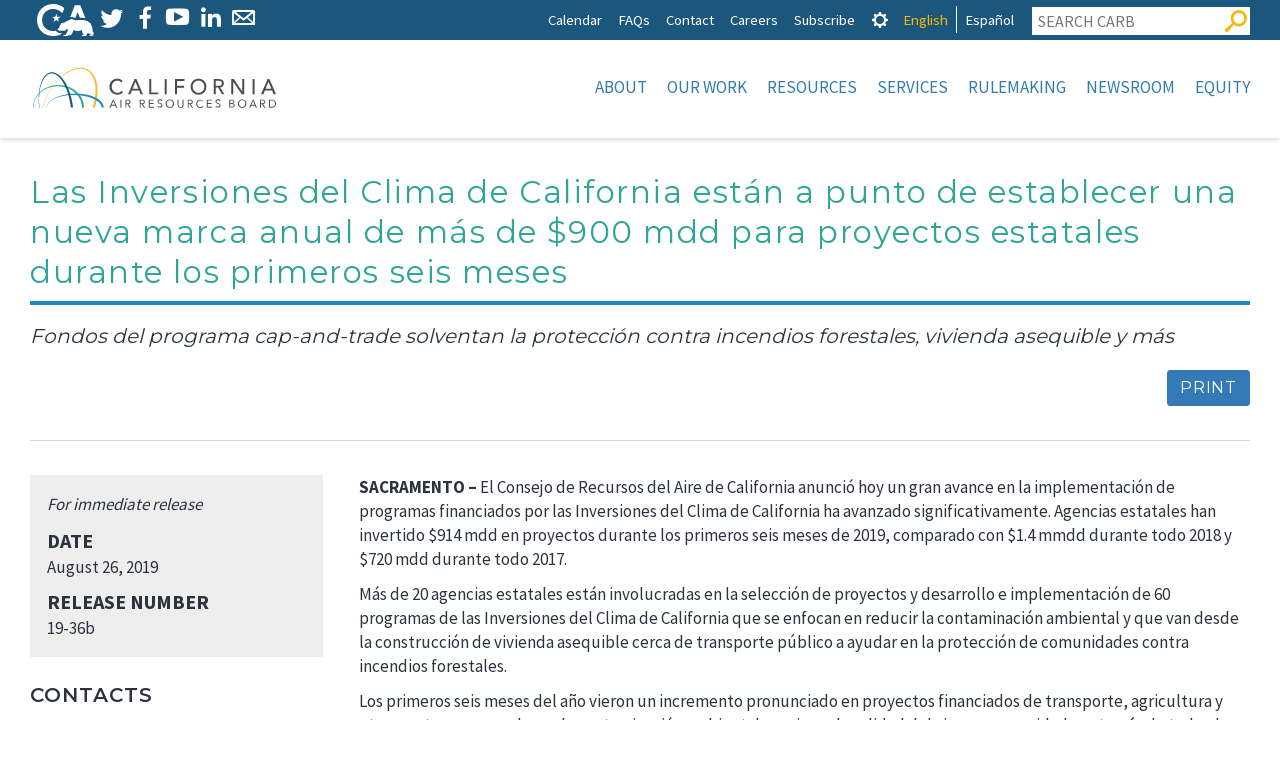

--- FILE ---
content_type: text/javascript
request_url: https://ww2.arb.ca.gov/sites/default/files/js/js_nyahCu1Or6QwD6PrRlFtc3Np9FjUEqwbr70zD3X4qMg.js
body_size: 9819
content:
/* Modernizr 2.0.6 | MIT & BSD
 * Contains: All core tests, html5shiv, yepnope, respond.js. Get your own custom build at www.modernizr.com/download/
 */
;window.Modernizr=function(a,b,c){function I(){e.input=function(a){for(var b=0,c=a.length;b<c;b++)t[a[b]]=a[b]in l;return t}("autocomplete autofocus list placeholder max min multiple pattern required step".split(" ")),e.inputtypes=function(a){for(var d=0,e,f,h,i=a.length;d<i;d++)l.setAttribute("type",f=a[d]),e=l.type!=="text",e&&(l.value=m,l.style.cssText="position:absolute;visibility:hidden;",/^range$/.test(f)&&l.style.WebkitAppearance!==c?(g.appendChild(l),h=b.defaultView,e=h.getComputedStyle&&h.getComputedStyle(l,null).WebkitAppearance!=="textfield"&&l.offsetHeight!==0,g.removeChild(l)):/^(search|tel)$/.test(f)||(/^(url|email)$/.test(f)?e=l.checkValidity&&l.checkValidity()===!1:/^color$/.test(f)?(g.appendChild(l),g.offsetWidth,e=l.value!=m,g.removeChild(l)):e=l.value!=m)),s[a[d]]=!!e;return s}("search tel url email datetime date month week time datetime-local number range color".split(" "))}function G(a,b){var c=a.charAt(0).toUpperCase()+a.substr(1),d=(a+" "+p.join(c+" ")+c).split(" ");return F(d,b)}function F(a,b){for(var d in a)if(k[a[d]]!==c)return b=="pfx"?a[d]:!0;return!1}function E(a,b){return!!~(""+a).indexOf(b)}function D(a,b){return typeof a===b}function C(a,b){return B(o.join(a+";")+(b||""))}function B(a){k.cssText=a}var d="2.0.6",e={},f=!0,g=b.documentElement,h=b.head||b.getElementsByTagName("head")[0],i="modernizr",j=b.createElement(i),k=j.style,l=b.createElement("input"),m=":)",n=Object.prototype.toString,o=" -webkit- -moz- -o- -ms- -khtml- ".split(" "),p="Webkit Moz O ms Khtml".split(" "),q={svg:"http://www.w3.org/2000/svg"},r={},s={},t={},u=[],v=function(a,c,d,e){var f,h,j,k=b.createElement("div");if(parseInt(d,10))while(d--)j=b.createElement("div"),j.id=e?e[d]:i+(d+1),k.appendChild(j);f=["&shy;","<style>",a,"</style>"].join(""),k.id=i,k.innerHTML+=f,g.appendChild(k),h=c(k,a),k.parentNode.removeChild(k);return!!h},w=function(b){if(a.matchMedia)return matchMedia(b).matches;var c;v("@media "+b+" { #"+i+" { position: absolute; } }",function(b){c=(a.getComputedStyle?getComputedStyle(b,null):b.currentStyle).position=="absolute"});return c},x=function(){function d(d,e){e=e||b.createElement(a[d]||"div"),d="on"+d;var f=d in e;f||(e.setAttribute||(e=b.createElement("div")),e.setAttribute&&e.removeAttribute&&(e.setAttribute(d,""),f=D(e[d],"function"),D(e[d],c)||(e[d]=c),e.removeAttribute(d))),e=null;return f}var a={select:"input",change:"input",submit:"form",reset:"form",error:"img",load:"img",abort:"img"};return d}(),y,z={}.hasOwnProperty,A;!D(z,c)&&!D(z.call,c)?A=function(a,b){return z.call(a,b)}:A=function(a,b){return b in a&&D(a.constructor.prototype[b],c)};var H=function(c,d){var f=c.join(""),g=d.length;v(f,function(c,d){var f=b.styleSheets[b.styleSheets.length-1],h=f.cssRules&&f.cssRules[0]?f.cssRules[0].cssText:f.cssText||"",i=c.childNodes,j={};while(g--)j[i[g].id]=i[g];e.touch="ontouchstart"in a||j.touch.offsetTop===9,e.csstransforms3d=j.csstransforms3d.offsetLeft===9,e.generatedcontent=j.generatedcontent.offsetHeight>=1,e.fontface=/src/i.test(h)&&h.indexOf(d.split(" ")[0])===0},g,d)}(['@font-face {font-family:"font";src:url("https://")}',["@media (",o.join("touch-enabled),("),i,")","{#touch{top:9px;position:absolute}}"].join(""),["@media (",o.join("transform-3d),("),i,")","{#csstransforms3d{left:9px;position:absolute}}"].join(""),['#generatedcontent:after{content:"',m,'";visibility:hidden}'].join("")],["fontface","touch","csstransforms3d","generatedcontent"]);r.flexbox=function(){function c(a,b,c,d){a.style.cssText=o.join(b+":"+c+";")+(d||"")}function a(a,b,c,d){b+=":",a.style.cssText=(b+o.join(c+";"+b)).slice(0,-b.length)+(d||"")}var d=b.createElement("div"),e=b.createElement("div");a(d,"display","box","width:42px;padding:0;"),c(e,"box-flex","1","width:10px;"),d.appendChild(e),g.appendChild(d);var f=e.offsetWidth===42;d.removeChild(e),g.removeChild(d);return f},r.canvas=function(){var a=b.createElement("canvas");return!!a.getContext&&!!a.getContext("2d")},r.canvastext=function(){return!!e.canvas&&!!D(b.createElement("canvas").getContext("2d").fillText,"function")},r.webgl=function(){return!!a.WebGLRenderingContext},r.touch=function(){return e.touch},r.geolocation=function(){return!!navigator.geolocation},r.postmessage=function(){return!!a.postMessage},r.websqldatabase=function(){var b=!!a.openDatabase;return b},r.indexedDB=function(){for(var b=-1,c=p.length;++b<c;)if(a[p[b].toLowerCase()+"IndexedDB"])return!0;return!!a.indexedDB},r.hashchange=function(){return x("hashchange",a)&&(b.documentMode===c||b.documentMode>7)},r.history=function(){return!!a.history&&!!history.pushState},r.draganddrop=function(){return x("dragstart")&&x("drop")},r.websockets=function(){for(var b=-1,c=p.length;++b<c;)if(a[p[b]+"WebSocket"])return!0;return"WebSocket"in a},r.rgba=function(){B("background-color:rgba(150,255,150,.5)");return E(k.backgroundColor,"rgba")},r.hsla=function(){B("background-color:hsla(120,40%,100%,.5)");return E(k.backgroundColor,"rgba")||E(k.backgroundColor,"hsla")},r.multiplebgs=function(){B("background:url(https://),url(https://),red url(https://)");return/(url\s*\(.*?){3}/.test(k.background)},r.backgroundsize=function(){return G("backgroundSize")},r.borderimage=function(){return G("borderImage")},r.borderradius=function(){return G("borderRadius")},r.boxshadow=function(){return G("boxShadow")},r.textshadow=function(){return b.createElement("div").style.textShadow===""},r.opacity=function(){C("opacity:.55");return/^0.55$/.test(k.opacity)},r.cssanimations=function(){return G("animationName")},r.csscolumns=function(){return G("columnCount")},r.cssgradients=function(){var a="background-image:",b="gradient(linear,left top,right bottom,from(#9f9),to(white));",c="linear-gradient(left top,#9f9, white);";B((a+o.join(b+a)+o.join(c+a)).slice(0,-a.length));return E(k.backgroundImage,"gradient")},r.cssreflections=function(){return G("boxReflect")},r.csstransforms=function(){return!!F(["transformProperty","WebkitTransform","MozTransform","OTransform","msTransform"])},r.csstransforms3d=function(){var a=!!F(["perspectiveProperty","WebkitPerspective","MozPerspective","OPerspective","msPerspective"]);a&&"webkitPerspective"in g.style&&(a=e.csstransforms3d);return a},r.csstransitions=function(){return G("transitionProperty")},r.fontface=function(){return e.fontface},r.generatedcontent=function(){return e.generatedcontent},r.video=function(){var a=b.createElement("video"),c=!1;try{if(c=!!a.canPlayType){c=new Boolean(c),c.ogg=a.canPlayType('video/ogg; codecs="theora"');var d='video/mp4; codecs="avc1.42E01E';c.h264=a.canPlayType(d+'"')||a.canPlayType(d+', mp4a.40.2"'),c.webm=a.canPlayType('video/webm; codecs="vp8, vorbis"')}}catch(e){}return c},r.audio=function(){var a=b.createElement("audio"),c=!1;try{if(c=!!a.canPlayType)c=new Boolean(c),c.ogg=a.canPlayType('audio/ogg; codecs="vorbis"'),c.mp3=a.canPlayType("audio/mpeg;"),c.wav=a.canPlayType('audio/wav; codecs="1"'),c.m4a=a.canPlayType("audio/x-m4a;")||a.canPlayType("audio/aac;")}catch(d){}return c},r.localstorage=function(){try{return!!localStorage.getItem}catch(a){return!1}},r.sessionstorage=function(){try{return!!sessionStorage.getItem}catch(a){return!1}},r.webworkers=function(){return!!a.Worker},r.applicationcache=function(){return!!a.applicationCache},r.svg=function(){return!!b.createElementNS&&!!b.createElementNS(q.svg,"svg").createSVGRect},r.inlinesvg=function(){var a=b.createElement("div");a.innerHTML="<svg/>";return(a.firstChild&&a.firstChild.namespaceURI)==q.svg},r.smil=function(){return!!b.createElementNS&&/SVG/.test(n.call(b.createElementNS(q.svg,"animate")))},r.svgclippaths=function(){return!!b.createElementNS&&/SVG/.test(n.call(b.createElementNS(q.svg,"clipPath")))};for(var J in r)A(r,J)&&(y=J.toLowerCase(),e[y]=r[J](),u.push((e[y]?"":"no-")+y));e.input||I(),e.addTest=function(a,b){if(typeof a=="object")for(var d in a)A(a,d)&&e.addTest(d,a[d]);else{a=a.toLowerCase();if(e[a]!==c)return;b=typeof b=="boolean"?b:!!b(),g.className+=" "+(b?"":"no-")+a,e[a]=b}return e},B(""),j=l=null,a.attachEvent&&function(){var a=b.createElement("div");a.innerHTML="<elem></elem>";return a.childNodes.length!==1}()&&function(a,b){function s(a){var b=-1;while(++b<g)a.createElement(f[b])}a.iepp=a.iepp||{};var d=a.iepp,e=d.html5elements||"abbr|article|aside|audio|canvas|datalist|details|figcaption|figure|footer|header|hgroup|mark|meter|nav|output|progress|section|summary|time|video",f=e.split("|"),g=f.length,h=new RegExp("(^|\\s)("+e+")","gi"),i=new RegExp("<(/*)("+e+")","gi"),j=/^\s*[\{\}]\s*$/,k=new RegExp("(^|[^\\n]*?\\s)("+e+")([^\\n]*)({[\\n\\w\\W]*?})","gi"),l=b.createDocumentFragment(),m=b.documentElement,n=m.firstChild,o=b.createElement("body"),p=b.createElement("style"),q=/print|all/,r;d.getCSS=function(a,b){if(a+""===c)return"";var e=-1,f=a.length,g,h=[];while(++e<f){g=a[e];if(g.disabled)continue;b=g.media||b,q.test(b)&&h.push(d.getCSS(g.imports,b),g.cssText),b="all"}return h.join("")},d.parseCSS=function(a){var b=[],c;while((c=k.exec(a))!=null)b.push(((j.exec(c[1])?"\n":c[1])+c[2]+c[3]).replace(h,"$1.iepp_$2")+c[4]);return b.join("\n")},d.writeHTML=function(){var a=-1;r=r||b.body;while(++a<g){var c=b.getElementsByTagName(f[a]),d=c.length,e=-1;while(++e<d)c[e].className.indexOf("iepp_")<0&&(c[e].className+=" iepp_"+f[a])}l.appendChild(r),m.appendChild(o),o.className=r.className,o.id=r.id,o.innerHTML=r.innerHTML.replace(i,"<$1font")},d._beforePrint=function(){p.styleSheet.cssText=d.parseCSS(d.getCSS(b.styleSheets,"all")),d.writeHTML()},d.restoreHTML=function(){o.innerHTML="",m.removeChild(o),m.appendChild(r)},d._afterPrint=function(){d.restoreHTML(),p.styleSheet.cssText=""},s(b),s(l);d.disablePP||(n.insertBefore(p,n.firstChild),p.media="print",p.className="iepp-printshim",a.attachEvent("onbeforeprint",d._beforePrint),a.attachEvent("onafterprint",d._afterPrint))}(a,b),e._version=d,e._prefixes=o,e._domPrefixes=p,e.mq=w,e.hasEvent=x,e.testProp=function(a){return F([a])},e.testAllProps=G,e.testStyles=v,e.prefixed=function(a){return G(a,"pfx")},g.className=g.className.replace(/\bno-js\b/,"")+(f?" js "+u.join(" "):"");return e}(this,this.document),function(a,b){function u(){r(!0)}a.respond={},respond.update=function(){},respond.mediaQueriesSupported=b;if(!b){var c=a.document,d=c.documentElement,e=[],f=[],g=[],h={},i=30,j=c.getElementsByTagName("head")[0]||d,k=j.getElementsByTagName("link"),l=[],m=function(){var b=k,c=b.length,d=0,e,f,g,i;for(;d<c;d++)e=b[d],f=e.href,g=e.media,i=e.rel&&e.rel.toLowerCase()==="stylesheet",!!f&&i&&!h[f]&&(!/^([a-zA-Z]+?:(\/\/)?(www\.)?)/.test(f)||f.replace(RegExp.$1,"").split("/")[0]===a.location.host?l.push({href:f,media:g}):h[f]=!0);n()},n=function(){if(l.length){var a=l.shift();s(a.href,function(b){o(b,a.href,a.media),h[a.href]=!0,n()})}},o=function(a,b,c){var d=a.match(/@media[^\{]+\{([^\{\}]+\{[^\}\{]+\})+/gi),g=d&&d.length||0,b=b.substring(0,b.lastIndexOf("/")),h=function(a){return a.replace(/(url\()['"]?([^\/\)'"][^:\)'"]+)['"]?(\))/g,"$1"+b+"$2$3")},i=!g&&c,j=0,k,l,m,n,o;b.length&&(b+="/"),i&&(g=1);for(;j<g;j++){k=0,i?(l=c,f.push(h(a))):(l=d[j].match(/@media ([^\{]+)\{([\S\s]+?)$/)&&RegExp.$1,f.push(RegExp.$2&&h(RegExp.$2))),n=l.split(","),o=n.length;for(;k<o;k++)m=n[k],e.push({media:m.match(/(only\s+)?([a-zA-Z]+)(\sand)?/)&&RegExp.$2,rules:f.length-1,minw:m.match(/\(min\-width:[\s]*([\s]*[0-9]+)px[\s]*\)/)&&parseFloat(RegExp.$1),maxw:m.match(/\(max\-width:[\s]*([\s]*[0-9]+)px[\s]*\)/)&&parseFloat(RegExp.$1)})}r()},p,q,r=function(a){var b="clientWidth",h=d[b],l=c.compatMode==="CSS1Compat"&&h||c.body[b]||h,m={},n=c.createDocumentFragment(),o=k[k.length-1],s=(new Date).getTime();if(a&&p&&s-p<i)clearTimeout(q),q=setTimeout(r,i);else{p=s;for(var t in e){var u=e[t];if(!u.minw&&!u.maxw||(!u.minw||u.minw&&l>=u.minw)&&(!u.maxw||u.maxw&&l<=u.maxw))m[u.media]||(m[u.media]=[]),m[u.media].push(f[u.rules])}for(var t in g)g[t]&&g[t].parentNode===j&&j.removeChild(g[t]);for(var t in m){var v=c.createElement("style"),w=m[t].join("\n");v.type="text/css",v.media=t,v.styleSheet?v.styleSheet.cssText=w:v.appendChild(c.createTextNode(w)),n.appendChild(v),g.push(v)}j.insertBefore(n,o.nextSibling)}},s=function(a,b){var c=t();if(!!c){c.open("GET",a,!0),c.onreadystatechange=function(){c.readyState==4&&(c.status==200||c.status==304)&&b(c.responseText)};if(c.readyState==4)return;c.send()}},t=function(){var a=!1,b=[function(){return new ActiveXObject("Microsoft.XMLHTTP")},function(){return new XMLHttpRequest}],c=b.length;while(c--){try{a=b[c]()}catch(d){continue}break}return function(){return a}}();m(),respond.update=m,a.addEventListener?a.addEventListener("resize",u,!1):a.attachEvent&&a.attachEvent("onresize",u)}}(this,Modernizr.mq("only all")),function(a,b,c){function k(a){return!a||a=="loaded"||a=="complete"}function j(){var a=1,b=-1;while(p.length- ++b)if(p[b].s&&!(a=p[b].r))break;a&&g()}function i(a){var c=b.createElement("script"),d;c.src=a.s,c.onreadystatechange=c.onload=function(){!d&&k(c.readyState)&&(d=1,j(),c.onload=c.onreadystatechange=null)},m(function(){d||(d=1,j())},H.errorTimeout),a.e?c.onload():n.parentNode.insertBefore(c,n)}function h(a){var c=b.createElement("link"),d;c.href=a.s,c.rel="stylesheet",c.type="text/css";if(!a.e&&(w||r)){var e=function(a){m(function(){if(!d)try{a.sheet.cssRules.length?(d=1,j()):e(a)}catch(b){b.code==1e3||b.message=="security"||b.message=="denied"?(d=1,m(function(){j()},0)):e(a)}},0)};e(c)}else c.onload=function(){d||(d=1,m(function(){j()},0))},a.e&&c.onload();m(function(){d||(d=1,j())},H.errorTimeout),!a.e&&n.parentNode.insertBefore(c,n)}function g(){var a=p.shift();q=1,a?a.t?m(function(){a.t=="c"?h(a):i(a)},0):(a(),j()):q=0}function f(a,c,d,e,f,h){function i(){!o&&k(l.readyState)&&(r.r=o=1,!q&&j(),l.onload=l.onreadystatechange=null,m(function(){u.removeChild(l)},0))}var l=b.createElement(a),o=0,r={t:d,s:c,e:h};l.src=l.data=c,!s&&(l.style.display="none"),l.width=l.height="0",a!="object"&&(l.type=d),l.onload=l.onreadystatechange=i,a=="img"?l.onerror=i:a=="script"&&(l.onerror=function(){r.e=r.r=1,g()}),p.splice(e,0,r),u.insertBefore(l,s?null:n),m(function(){o||(u.removeChild(l),r.r=r.e=o=1,j())},H.errorTimeout)}function e(a,b,c){var d=b=="c"?z:y;q=0,b=b||"j",C(a)?f(d,a,b,this.i++,l,c):(p.splice(this.i++,0,a),p.length==1&&g());return this}function d(){var a=H;a.loader={load:e,i:0};return a}var l=b.documentElement,m=a.setTimeout,n=b.getElementsByTagName("script")[0],o={}.toString,p=[],q=0,r="MozAppearance"in l.style,s=r&&!!b.createRange().compareNode,t=r&&!s,u=s?l:n.parentNode,v=a.opera&&o.call(a.opera)=="[object Opera]",w="webkitAppearance"in l.style,x=w&&"async"in b.createElement("script"),y=r?"object":v||x?"img":"script",z=w?"img":y,A=Array.isArray||function(a){return o.call(a)=="[object Array]"},B=function(a){return Object(a)===a},C=function(a){return typeof a=="string"},D=function(a){return o.call(a)=="[object Function]"},E=[],F={},G,H;H=function(a){function f(a){var b=a.split("!"),c=E.length,d=b.pop(),e=b.length,f={url:d,origUrl:d,prefixes:b},g,h;for(h=0;h<e;h++)g=F[b[h]],g&&(f=g(f));for(h=0;h<c;h++)f=E[h](f);return f}function e(a,b,e,g,h){var i=f(a),j=i.autoCallback;if(!i.bypass){b&&(b=D(b)?b:b[a]||b[g]||b[a.split("/").pop().split("?")[0]]);if(i.instead)return i.instead(a,b,e,g,h);e.load(i.url,i.forceCSS||!i.forceJS&&/css$/.test(i.url)?"c":c,i.noexec),(D(b)||D(j))&&e.load(function(){d(),b&&b(i.origUrl,h,g),j&&j(i.origUrl,h,g)})}}function b(a,b){function c(a){if(C(a))e(a,h,b,0,d);else if(B(a))for(i in a)a.hasOwnProperty(i)&&e(a[i],h,b,i,d)}var d=!!a.test,f=d?a.yep:a.nope,g=a.load||a.both,h=a.callback,i;c(f),c(g),a.complete&&b.load(a.complete)}var g,h,i=this.yepnope.loader;if(C(a))e(a,0,i,0);else if(A(a))for(g=0;g<a.length;g++)h=a[g],C(h)?e(h,0,i,0):A(h)?H(h):B(h)&&b(h,i);else B(a)&&b(a,i)},H.addPrefix=function(a,b){F[a]=b},H.addFilter=function(a){E.push(a)},H.errorTimeout=1e4,b.readyState==null&&b.addEventListener&&(b.readyState="loading",b.addEventListener("DOMContentLoaded",G=function(){b.removeEventListener("DOMContentLoaded",G,0),b.readyState="complete"},0)),a.yepnope=d()}(this,this.document),Modernizr.load=function(){yepnope.apply(window,[].slice.call(arguments,0))};;
/*! modernizr 3.5.0 (Custom Build) | MIT *
 * https://modernizr.com/download/?[base64] !*/
!function(e,t,n){function r(e,t){return typeof e===t}function i(){var e,t,n,i,o,a,s;for(var l in w)if(w.hasOwnProperty(l)){if(e=[],t=w[l],t.name&&(e.push(t.name.toLowerCase()),t.options&&t.options.aliases&&t.options.aliases.length))for(n=0;n<t.options.aliases.length;n++)e.push(t.options.aliases[n].toLowerCase());for(i=r(t.fn,"function")?t.fn():t.fn,o=0;o<e.length;o++)a=e[o],s=a.split("."),1===s.length?Modernizr[s[0]]=i:(!Modernizr[s[0]]||Modernizr[s[0]]instanceof Boolean||(Modernizr[s[0]]=new Boolean(Modernizr[s[0]])),Modernizr[s[0]][s[1]]=i),x.push((i?"":"no-")+s.join("-"))}}function o(e){var t=S.className,n=Modernizr._config.classPrefix||"";if(T&&(t=t.baseVal),Modernizr._config.enableJSClass){var r=new RegExp("(^|\\s)"+n+"no-js(\\s|$)");t=t.replace(r,"$1"+n+"js$2")}Modernizr._config.enableClasses&&(t+=" "+n+e.join(" "+n),T?S.className.baseVal=t:S.className=t)}function a(e,t){if("object"==typeof e)for(var n in e)k(e,n)&&a(n,e[n]);else{e=e.toLowerCase();var r=e.split("."),i=Modernizr[r[0]];if(2==r.length&&(i=i[r[1]]),"undefined"!=typeof i)return Modernizr;t="function"==typeof t?t():t,1==r.length?Modernizr[r[0]]=t:(!Modernizr[r[0]]||Modernizr[r[0]]instanceof Boolean||(Modernizr[r[0]]=new Boolean(Modernizr[r[0]])),Modernizr[r[0]][r[1]]=t),o([(t&&0!=t?"":"no-")+r.join("-")]),Modernizr._trigger(e,t)}return Modernizr}function s(){return"function"!=typeof t.createElement?t.createElement(arguments[0]):T?t.createElementNS.call(t,"http://www.w3.org/2000/svg",arguments[0]):t.createElement.apply(t,arguments)}function l(){var e=t.body;return e||(e=s(T?"svg":"body"),e.fake=!0),e}function u(e,n,r,i){var o,a,u,f,d="modernizr",c=s("div"),p=l();if(parseInt(r,10))for(;r--;)u=s("div"),u.id=i?i[r]:d+(r+1),c.appendChild(u);return o=s("style"),o.type="text/css",o.id="s"+d,(p.fake?p:c).appendChild(o),p.appendChild(c),o.styleSheet?o.styleSheet.cssText=e:o.appendChild(t.createTextNode(e)),c.id=d,p.fake&&(p.style.background="",p.style.overflow="hidden",f=S.style.overflow,S.style.overflow="hidden",S.appendChild(p)),a=n(c,e),p.fake?(p.parentNode.removeChild(p),S.style.overflow=f,S.offsetHeight):c.parentNode.removeChild(c),!!a}function f(e){return e.replace(/([a-z])-([a-z])/g,function(e,t,n){return t+n.toUpperCase()}).replace(/^-/,"")}function d(e,t){return!!~(""+e).indexOf(t)}function c(e,t){return function(){return e.apply(t,arguments)}}function p(e,t,n){var i;for(var o in e)if(e[o]in t)return n===!1?e[o]:(i=t[e[o]],r(i,"function")?c(i,n||t):i);return!1}function m(e){return e.replace(/([A-Z])/g,function(e,t){return"-"+t.toLowerCase()}).replace(/^ms-/,"-ms-")}function g(t,n,r){var i;if("getComputedStyle"in e){i=getComputedStyle.call(e,t,n);var o=e.console;if(null!==i)r&&(i=i.getPropertyValue(r));else if(o){var a=o.error?"error":"log";o[a].call(o,"getComputedStyle returning null, its possible modernizr test results are inaccurate")}}else i=!n&&t.currentStyle&&t.currentStyle[r];return i}function h(t,r){var i=t.length;if("CSS"in e&&"supports"in e.CSS){for(;i--;)if(e.CSS.supports(m(t[i]),r))return!0;return!1}if("CSSSupportsRule"in e){for(var o=[];i--;)o.push("("+m(t[i])+":"+r+")");return o=o.join(" or "),u("@supports ("+o+") { #modernizr { position: absolute; } }",function(e){return"absolute"==g(e,null,"position")})}return n}function v(e,t,i,o){function a(){u&&(delete R.style,delete R.modElem)}if(o=r(o,"undefined")?!1:o,!r(i,"undefined")){var l=h(e,i);if(!r(l,"undefined"))return l}for(var u,c,p,m,g,v=["modernizr","tspan","samp"];!R.style&&v.length;)u=!0,R.modElem=s(v.shift()),R.style=R.modElem.style;for(p=e.length,c=0;p>c;c++)if(m=e[c],g=R.style[m],d(m,"-")&&(m=f(m)),R.style[m]!==n){if(o||r(i,"undefined"))return a(),"pfx"==t?m:!0;try{R.style[m]=i}catch(y){}if(R.style[m]!=g)return a(),"pfx"==t?m:!0}return a(),!1}function y(e,t,n,i,o){var a=e.charAt(0).toUpperCase()+e.slice(1),s=(e+" "+M.join(a+" ")+a).split(" ");return r(t,"string")||r(t,"undefined")?v(s,t,i,o):(s=(e+" "+B.join(a+" ")+a).split(" "),p(s,t,n))}function b(e,t,r){return y(e,n,n,t,r)}var x=[],w=[],C={_version:"3.5.0",_config:{classPrefix:"",enableClasses:!0,enableJSClass:!0,usePrefixes:!0},_q:[],on:function(e,t){var n=this;setTimeout(function(){t(n[e])},0)},addTest:function(e,t,n){w.push({name:e,fn:t,options:n})},addAsyncTest:function(e){w.push({name:null,fn:e})}},Modernizr=function(){};Modernizr.prototype=C,Modernizr=new Modernizr;var S=t.documentElement,T="svg"===S.nodeName.toLowerCase(),_=C._config.usePrefixes?" -webkit- -moz- -o- -ms- ".split(" "):["",""];C._prefixes=_,Modernizr.addTest("svg",!!t.createElementNS&&!!t.createElementNS("http://www.w3.org/2000/svg","svg").createSVGRect);var k;!function(){var e={}.hasOwnProperty;k=r(e,"undefined")||r(e.call,"undefined")?function(e,t){return t in e&&r(e.constructor.prototype[t],"undefined")}:function(t,n){return e.call(t,n)}}(),C._l={},C.on=function(e,t){this._l[e]||(this._l[e]=[]),this._l[e].push(t),Modernizr.hasOwnProperty(e)&&setTimeout(function(){Modernizr._trigger(e,Modernizr[e])},0)},C._trigger=function(e,t){if(this._l[e]){var n=this._l[e];setTimeout(function(){var e,r;for(e=0;e<n.length;e++)(r=n[e])(t)},0),delete this._l[e]}},Modernizr._q.push(function(){C.addTest=a}),Modernizr.addTest("cssgradients",function(){for(var e,t="background-image:",n="gradient(linear,left top,right bottom,from(#9f9),to(white));",r="",i=0,o=_.length-1;o>i;i++)e=0===i?"to ":"",r+=t+_[i]+"linear-gradient("+e+"left top, #9f9, white);";Modernizr._config.usePrefixes&&(r+=t+"-webkit-"+n);var a=s("a"),l=a.style;return l.cssText=r,(""+l.backgroundImage).indexOf("gradient")>-1});var E=s("input"),P="autocomplete autofocus list placeholder max min multiple pattern required step".split(" "),z={};Modernizr.input=function(t){for(var n=0,r=t.length;r>n;n++)z[t[n]]=!!(t[n]in E);return z.list&&(z.list=!(!s("datalist")||!e.HTMLDataListElement)),z}(P);var N="search tel url email datetime date month week time datetime-local number range color".split(" "),L={};Modernizr.inputtypes=function(e){for(var r,i,o,a=e.length,s="1)",l=0;a>l;l++)E.setAttribute("type",r=e[l]),o="text"!==E.type&&"style"in E,o&&(E.value=s,E.style.cssText="position:absolute;visibility:hidden;",/^range$/.test(r)&&E.style.WebkitAppearance!==n?(S.appendChild(E),i=t.defaultView,o=i.getComputedStyle&&"textfield"!==i.getComputedStyle(E,null).WebkitAppearance&&0!==E.offsetHeight,S.removeChild(E)):/^(search|tel)$/.test(r)||(o=/^(url|email)$/.test(r)?E.checkValidity&&E.checkValidity()===!1:E.value!=s)),L[e[l]]=!!o;return L}(N);var j=function(){var t=e.matchMedia||e.msMatchMedia;return t?function(e){var n=t(e);return n&&n.matches||!1}:function(t){var n=!1;return u("@media "+t+" { #modernizr { position: absolute; } }",function(t){n="absolute"==(e.getComputedStyle?e.getComputedStyle(t,null):t.currentStyle).position}),n}}();C.mq=j,Modernizr.addTest("mediaqueries",j("only all"));var q=C.testStyles=u;Modernizr.addTest("touchevents",function(){var n;if("ontouchstart"in e||e.DocumentTouch&&t instanceof DocumentTouch)n=!0;else{var r=["@media (",_.join("touch-enabled),("),"heartz",")","{#modernizr{top:9px;position:absolute}}"].join("");q(r,function(e){n=9===e.offsetTop})}return n}),Modernizr.addTest("details",function(){var e,t=s("details");return"open"in t?(q("#modernizr details{display:block}",function(n){n.appendChild(t),t.innerHTML="<summary>a</summary>b",e=t.offsetHeight,t.open=!0,e=e!=t.offsetHeight}),e):!1}),Modernizr.addTest("formvalidation",function(){var t=s("form");if(!("checkValidity"in t&&"addEventListener"in t))return!1;if("reportValidity"in t)return!0;var n,r=!1;return Modernizr.formvalidationapi=!0,t.addEventListener("submit",function(t){(!e.opera||e.operamini)&&t.preventDefault(),t.stopPropagation()},!1),t.innerHTML='<input name="modTest" required="required" /><button></button>',q("#modernizr form{position:absolute;top:-99999em}",function(e){e.appendChild(t),n=t.getElementsByTagName("input")[0],n.addEventListener("invalid",function(e){r=!0,e.preventDefault(),e.stopPropagation()},!1),Modernizr.formvalidationmessage=!!n.validationMessage,t.getElementsByTagName("button")[0].click()}),r});var V={}.toString;Modernizr.addTest("svgclippaths",function(){return!!t.createElementNS&&/SVGClipPath/.test(V.call(t.createElementNS("http://www.w3.org/2000/svg","clipPath")))});var A="Moz O ms Webkit",M=C._config.usePrefixes?A.split(" "):[];C._cssomPrefixes=M;var O=function(t){var r,i=_.length,o=e.CSSRule;if("undefined"==typeof o)return n;if(!t)return!1;if(t=t.replace(/^@/,""),r=t.replace(/-/g,"_").toUpperCase()+"_RULE",r in o)return"@"+t;for(var a=0;i>a;a++){var s=_[a],l=s.toUpperCase()+"_"+r;if(l in o)return"@-"+s.toLowerCase()+"-"+t}return!1};C.atRule=O;var B=C._config.usePrefixes?A.toLowerCase().split(" "):[];C._domPrefixes=B;var H={elem:s("modernizr")};Modernizr._q.push(function(){delete H.elem});var R={style:H.elem.style};Modernizr._q.unshift(function(){delete R.style}),C.testAllProps=y,C.testAllProps=b,Modernizr.addTest("flexbox",b("flexBasis","1px",!0)),Modernizr.addTest("cssanimations",b("animationName","a",!0)),Modernizr.addTest("backgroundsize",b("backgroundSize","100%",!0)),Modernizr.addTest("boxshadow",b("boxShadow","1px 1px",!0)),Modernizr.addTest("flexboxlegacy",b("boxDirection","reverse",!0)),Modernizr.addTest("flexboxtweener",b("flexAlign","end",!0)),Modernizr.addTest("flexwrap",b("flexWrap","wrap",!0));var D=C.prefixed=function(e,t,n){return 0===e.indexOf("@")?O(e):(-1!=e.indexOf("-")&&(e=f(e)),t?y(e,t,n):y(e,"pfx"))};Modernizr.addTest("backgroundblendmode",D("backgroundBlendMode","text")),i(),o(x),delete C.addTest,delete C.addAsyncTest;for(var $=0;$<Modernizr._q.length;$++)Modernizr._q[$]();e.Modernizr=Modernizr}(window,document);
;
